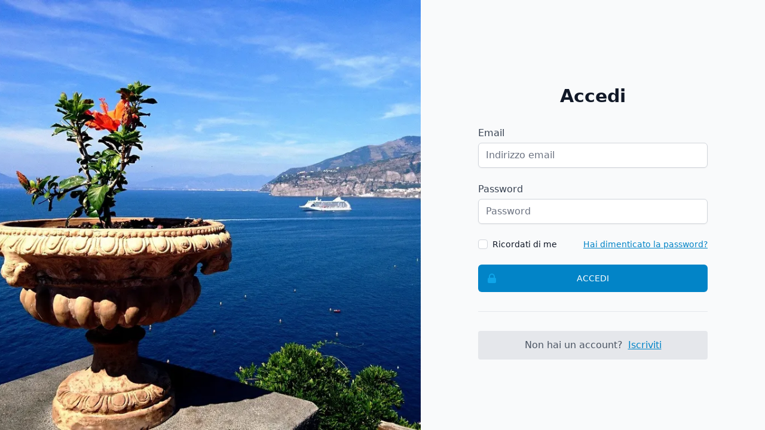

--- FILE ---
content_type: text/html; charset=utf-8
request_url: https://www.sorrentocoast.com/it/accedi?continue=%2Fit%2Feventi%2Fsegnala
body_size: 2226
content:
<!DOCTYPE html>
<html lang="en">

  <head>
    <meta charset="utf-8">
    <meta http-equiv="X-UA-Compatible" content="IE=edge">
    <meta name="viewport" content="width=device-width, initial-scale=1.0">
<title data-suffix=" - sorrentocoast.com">Accedi - sorrentocoast.com</title>


<link rel="webmention" href="https://www.sorrentocoast.com/api/it/webmention">
<link rel="pingback" href="https://webmention.io/webmention?forward=https://www.sorrentocoast.com/api/it/webmention">
<meta content="KyMVAjkNBBkFJRoFMF4CH297chAdAgEQMqF5HZahPoClS3dkB39fq4YV" name="csrf-token">
    <link href="/css/main-52ef25dd5fa640876f451afdd7a91749.css?vsn=d" rel="stylesheet" type="text/css" media="all" phx-track-static>
    <script src="https://cdn.jsdelivr.net/npm/lazysizes@5.3.2/lazysizes.min.js" integrity="sha256-PZEg+mIdptYTwWmLcBTsa99GIDZujyt7VHBZ9Lb2Jys=" crossorigin="anonymous"></script>
    <script type="module" src="https://cdn.jsdelivr.net/npm/alpinejs@2.8.2/dist/alpine.min.js" crossorigin="anonymous"></script>
    <script nomodule src="https://cdn.jsdelivr.net/gh/alpinejs/alpine@v2.8.2/dist/alpine-ie11.min.js" crossorigin="anonymous" defer></script>

    <script defer type="text/javascript" src="/js/main-d71fd8bb42ddf0536009b49209c3fec7.js?vsn=d" phx-track-static></script>
    <link rel="icon" href='/favicon.ico' type="image/x-icon">
    <script async defer data-domain="sorrentocoast.com" src="https://plausible.io/js/plausible.js"></script>
    <noscript>
      <style type="text/css">
        .no-js-hidden,
        .lazy,
        .lazyload,
        img.lazyload,
        picture img.lazyload {
          display: none !important;
        }
      </style>
    </noscript>
  </head>

  <body class="bg-gray-100">
<div class="min-h-screen flex">
  <div class="hidden lg:block relative w-0 flex-1">
<picture>
  <source type="image/webp" srcset="https://cdn.sfusato.com/PkKfi58DzoSNqvX0A_5q0ouTNTXSijeEhIpXAhVbyII/quality:80/rs:fit:640:0:true/aHR0cHM6Ly93d3cuc29ycmVudG9jb2FzdC5jb20vaW1hZ2VzL2JnLXNvcnJlbnRvLWIzNGRmNTc1MzBhYjFjY2ZmN2FlNTE1NTAxZTUzMjRkLmpwZz92c249ZA.webp 640w, https://cdn.sfusato.com/7SwtJMp2VlSAvjvf41S-AC6aYghiLiYvTnhGgOjY83Q/quality:80/rs:fit:768:0:true/aHR0cHM6Ly93d3cuc29ycmVudG9jb2FzdC5jb20vaW1hZ2VzL2JnLXNvcnJlbnRvLWIzNGRmNTc1MzBhYjFjY2ZmN2FlNTE1NTAxZTUzMjRkLmpwZz92c249ZA.webp 768w, https://cdn.sfusato.com/TWT2_5-e_oU1a1yGwvOqErIw230w5JqNdgT26RlFPdM/quality:80/rs:fit:1024:0:true/aHR0cHM6Ly93d3cuc29ycmVudG9jb2FzdC5jb20vaW1hZ2VzL2JnLXNvcnJlbnRvLWIzNGRmNTc1MzBhYjFjY2ZmN2FlNTE1NTAxZTUzMjRkLmpwZz92c249ZA.webp 1024w, https://cdn.sfusato.com/9GD7hql9QAPzSwH9A1t0xU3D8JMnhjvPJvCIPbnN4ZI/quality:80/rs:fit:1280:0:true/aHR0cHM6Ly93d3cuc29ycmVudG9jb2FzdC5jb20vaW1hZ2VzL2JnLXNvcnJlbnRvLWIzNGRmNTc1MzBhYjFjY2ZmN2FlNTE1NTAxZTUzMjRkLmpwZz92c249ZA.webp 1280w, https://cdn.sfusato.com/neIccAZnk6tWCIz6nO-7HnTp-Pa-8JdpgnaCiII8KDo/quality:80/rs:fit:1536:0:true/aHR0cHM6Ly93d3cuc29ycmVudG9jb2FzdC5jb20vaW1hZ2VzL2JnLXNvcnJlbnRvLWIzNGRmNTc1MzBhYjFjY2ZmN2FlNTE1NTAxZTUzMjRkLmpwZz92c249ZA.webp 1536w">
  <source type="image/jpeg" srcset="https://cdn.sfusato.com/biDGJ7GqwnFsGad_DoBrHMhMShO71ReUBA0ED1WGcoA/quality:80/rs:fit:640:0:true/aHR0cHM6Ly93d3cuc29ycmVudG9jb2FzdC5jb20vaW1hZ2VzL2JnLXNvcnJlbnRvLWIzNGRmNTc1MzBhYjFjY2ZmN2FlNTE1NTAxZTUzMjRkLmpwZz92c249ZA.jpg 640w, https://cdn.sfusato.com/RVf1JQjBKW9GEifl33peqpFfsQDZaD77mKtI0xjRXvQ/quality:80/rs:fit:768:0:true/aHR0cHM6Ly93d3cuc29ycmVudG9jb2FzdC5jb20vaW1hZ2VzL2JnLXNvcnJlbnRvLWIzNGRmNTc1MzBhYjFjY2ZmN2FlNTE1NTAxZTUzMjRkLmpwZz92c249ZA.jpg 768w, https://cdn.sfusato.com/XhsKNEN_PaS3uHQwT9XwddO3hmBhny-jvjTs8yk1ib4/quality:80/rs:fit:1024:0:true/aHR0cHM6Ly93d3cuc29ycmVudG9jb2FzdC5jb20vaW1hZ2VzL2JnLXNvcnJlbnRvLWIzNGRmNTc1MzBhYjFjY2ZmN2FlNTE1NTAxZTUzMjRkLmpwZz92c249ZA.jpg 1024w, https://cdn.sfusato.com/aF-3Fek1oppW4YkI1XpaqLaWxeNqe0AL9DuTg_N14mQ/quality:80/rs:fit:1280:0:true/aHR0cHM6Ly93d3cuc29ycmVudG9jb2FzdC5jb20vaW1hZ2VzL2JnLXNvcnJlbnRvLWIzNGRmNTc1MzBhYjFjY2ZmN2FlNTE1NTAxZTUzMjRkLmpwZz92c249ZA.jpg 1280w, https://cdn.sfusato.com/J-PvyciZpXMYO5cxlaeLtRQekGp9OD6PBZbictKCGGc/quality:80/rs:fit:1536:0:true/aHR0cHM6Ly93d3cuc29ycmVudG9jb2FzdC5jb20vaW1hZ2VzL2JnLXNvcnJlbnRvLWIzNGRmNTc1MzBhYjFjY2ZmN2FlNTE1NTAxZTUzMjRkLmpwZz92c249ZA.jpg 1536w">
  <img class="absolute inset-0 h-full w-full object-cover" src="https://cdn.sfusato.com/J-PvyciZpXMYO5cxlaeLtRQekGp9OD6PBZbictKCGGc/quality:80/rs:fit:1536:0:true/aHR0cHM6Ly93d3cuc29ycmVudG9jb2FzdC5jb20vaW1hZ2VzL2JnLXNvcnJlbnRvLWIzNGRmNTc1MzBhYjFjY2ZmN2FlNTE1NTAxZTUzMjRkLmpwZz92c249ZA.jpg" alt="Costiera Sorrentina">
</picture>
  </div>
  <div class="flex-1 flex flex-col justify-center py-12 px-4 sm:px-6 lg:flex-none lg:px-20 xl:px-24 bg-gray-50">
    <div class="mx-auto w-full max-w-sm lg:w-96">
      <div class="space-y-8">


        <div>
          <h1 class="mt-6 text-center text-3xl font-extrabold text-gray-900">Accedi</h1>
        </div>
<form action="/it/accedi?continue=%2Fit%2Feventi%2Fsegnala" class="mt-8 space-y-6" method="post"><input name="_csrf_token" type="hidden" hidden value="KyMVAjkNBBkFJRoFMF4CH297chAdAgEQMqF5HZahPoClS3dkB39fq4YV">
        <div>
<label class="block font-medium text-gray-700" for="user_email">Email</label>
          <div class="mt-1 relative rounded-md shadow-sm">
<input autocomplete="email" class="block w-full pr-10 border-gray-300 text-gray-900 placeholder-gray-500 focus:outline-none focus:ring-sky-500 focus:border-sky-500 rounded-md" id="user_email" name="user[email]" placeholder="Indirizzo email" required type="email">
          </div>
        </div>

        <div>
<label class="block font-medium text-gray-700" for="user_password">Password</label>
          <div class="mt-1 relative rounded-md shadow-sm">
<input class="block w-full pr-10 border-gray-300 text-gray-900 placeholder-gray-500 focus:outline-none focus:ring-sky-500 focus:border-sky-500 rounded-md" id="user_password" name="user[password]" placeholder="Password" required type="password">
          </div>
        </div>

        <div class="flex items-center justify-between">
          <div class="flex items-center">
<input name="user[remember_me]" type="hidden" value="false"><input class="h-4 w-4 text-sky-600 focus:ring-sky-500 border-gray-300 rounded" id="user_remember_me" name="user[remember_me]" type="checkbox" value="true">
<label class="ml-2 block text-sm text-gray-900" for="user_remember_me">Ricordati di me</label>
          </div>

          <div class="text-sm">
<a class="font-medium text-sky-600 hover:text-sky-500 underline" href="/it/password-dimenticata?continue=%2Fit%2Feventi%2Fsegnala">Hai dimenticato la password?</a>
          </div>
        </div>

        <div>
          <button
            type="submit"
            class="w-full mt-5 sm:mt-0 group relative flex justify-center uppercase py-3 px-4 border border-transparent text-sm font-medium rounded-md text-white bg-sky-600 hover:bg-sky-700 focus:outline-none focus:ring-2 focus:ring-offset-2 focus:ring-sky-500"
          >
            <span class="absolute left-0 inset-y-0 flex items-center pl-3">
              <!-- Heroicon name: lock-closed -->
              <svg
                class="h-5 w-5 text-sky-500 group-hover:text-sky-400"
                xmlns="http://www.w3.org/2000/svg"
                viewBox="0 0 20 20"
                height="1em"
                fill="currentColor"
                aria-hidden="true"
              >
                <path
                  fill-rule="evenodd"
                  d="M5 9V7a5 5 0 0110 0v2a2 2 0 012 2v5a2 2 0 01-2 2H5a2 2 0 01-2-2v-5a2 2 0 012-2zm8-2v2H7V7a3 3 0 016 0z"
                  clip-rule="evenodd"
                />
              </svg>
            </span>
Accedi</button>
        </div>
</form>
        <hr>
        <div class="bg-gray-200 mt-5 py-3 rounded">
          <p class="text-center text-gray-600">
Non hai un account? <a class="ml-1 font-medium text-sky-600 hover:text-sky-500 underline" href="/it/iscriviti?continue=%2Fit%2Feventi%2Fsegnala">Iscriviti</a>
          </p>
        </div>
      </div>
    </div>
  </div>
</div>

  </body>

</html>